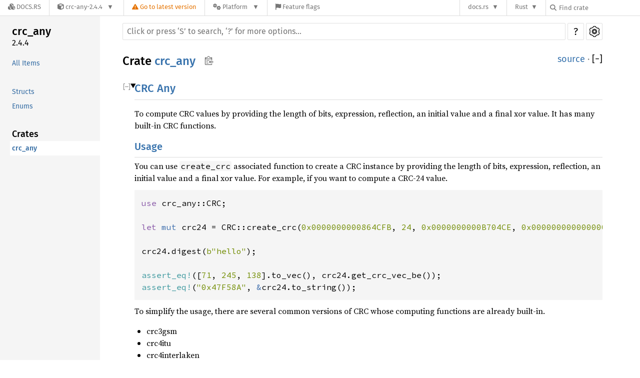

--- FILE ---
content_type: text/html; charset=utf-8
request_url: https://docs.rs/crc-any/2.4.4/crc_any/
body_size: 6446
content:
<!DOCTYPE html><html lang="en"><head><meta charset="utf-8"><meta name="viewport" content="width=device-width, initial-scale=1.0"><meta name="generator" content="rustdoc"><meta name="description" content="CRC Any"><title>crc_any - Rust</title><link rel="preload" as="font" type="font/woff2" crossorigin href="/-/rustdoc.static/SourceSerif4-Regular-46f98efaafac5295.ttf.woff2"><link rel="preload" as="font" type="font/woff2" crossorigin href="/-/rustdoc.static/FiraSans-Regular-018c141bf0843ffd.woff2"><link rel="preload" as="font" type="font/woff2" crossorigin href="/-/rustdoc.static/FiraSans-Medium-8f9a781e4970d388.woff2"><link rel="preload" as="font" type="font/woff2" crossorigin href="/-/rustdoc.static/SourceCodePro-Regular-562dcc5011b6de7d.ttf.woff2"><link rel="preload" as="font" type="font/woff2" crossorigin href="/-/rustdoc.static/SourceCodePro-Semibold-d899c5a5c4aeb14a.ttf.woff2"><link rel="stylesheet" href="/-/rustdoc.static/normalize-76eba96aa4d2e634.css"><link rel="stylesheet" href="/-/static/vendored.css?0-1-0-70ee01e6-2026-01-16" media="all" /><link rel="stylesheet" href="/-/rustdoc.static/rustdoc-804b98a1284a310a.css"><meta name="rustdoc-vars" data-root-path="../" data-static-root-path="/-/rustdoc.static/" data-current-crate="crc_any" data-themes="" data-resource-suffix="-20231217-1.76.0-nightly-6a6287132" data-rustdoc-version="1.76.0-nightly (6a6287132 2023-12-17)" data-channel="nightly" data-search-js="search-2b6ce74ff89ae146.js" data-settings-js="settings-4313503d2e1961c2.js" ><script src="/-/rustdoc.static/storage-f2adc0d6ca4d09fb.js"></script><script defer src="../crates-20231217-1.76.0-nightly-6a6287132.js"></script><script defer src="/-/rustdoc.static/main-305769736d49e732.js"></script><noscript><link rel="stylesheet" href="/-/rustdoc.static/noscript-feafe1bb7466e4bd.css"></noscript><link rel="alternate icon" type="image/png" href="/-/rustdoc.static/favicon-16x16-8b506e7a72182f1c.png"><link rel="alternate icon" type="image/png" href="/-/rustdoc.static/favicon-32x32-422f7d1d52889060.png"><link rel="icon" type="image/svg+xml" href="/-/rustdoc.static/favicon-2c020d218678b618.svg"><link rel="stylesheet" href="/-/static/rustdoc-2021-12-05.css?0-1-0-70ee01e6-2026-01-16" media="all" /><link rel="stylesheet" href="/-/static/font-awesome.css?0-1-0-70ee01e6-2026-01-16" media="all" />

<link rel="search" href="/-/static/opensearch.xml" type="application/opensearchdescription+xml" title="Docs.rs" />

<script type="text/javascript">(function() {
    function applyTheme(theme) {
        if (theme) {
            document.documentElement.dataset.docsRsTheme = theme;
        }
    }

    window.addEventListener("storage", ev => {
        if (ev.key === "rustdoc-theme") {
            applyTheme(ev.newValue);
        }
    });

    // see ./storage-change-detection.html for details
    window.addEventListener("message", ev => {
        if (ev.data && ev.data.storage && ev.data.storage.key === "rustdoc-theme") {
            applyTheme(ev.data.storage.value);
        }
    });

    applyTheme(window.localStorage.getItem("rustdoc-theme"));
})();</script></head><body class="rustdoc-page">
<div class="nav-container">
    <div class="container">
        <div class="pure-menu pure-menu-horizontal" role="navigation" aria-label="Main navigation">
            <form action="/releases/search"
                  method="GET"
                  id="nav-search-form"
                  class="landing-search-form-nav not-latest ">

                
                <a href="/" class="pure-menu-heading pure-menu-link docsrs-logo" aria-label="Docs.rs">
                    <span title="Docs.rs"><span class="fa fa-solid fa-cubes " aria-hidden="true"></span></span>
                    <span class="title">Docs.rs</span>
                </a><ul class="pure-menu-list">
    <script id="crate-metadata" type="application/json">
        
        {
            "name": "crc-any",
            "version": "2.4.4"
        }
    </script><li class="pure-menu-item pure-menu-has-children">
            <a href="#" class="pure-menu-link crate-name" title="To compute CRC values by providing the length of bits, expression, reflection, an initial value and a final xor value. It has many built-in CRC functions.">
                <span class="fa fa-solid fa-cube " aria-hidden="true"></span>
                <span class="title">crc-any-2.4.4</span>
            </a><div class="pure-menu-children package-details-menu">
                
                <ul class="pure-menu-list menu-item-divided">
                    <li class="pure-menu-heading" id="crate-title">
                        crc-any 2.4.4
                        <span id="clipboard" class="svg-clipboard" title="Copy crate name and version information"></span>
                    </li><li class="pure-menu-item">
                        <a href="/crate/crc-any/2.4.4" class="pure-menu-link description" title="See crc-any in docs.rs">
                            <span class="fa fa-solid fa-cube " aria-hidden="true"></span> Docs.rs crate page
                        </a>
                    </li><li class="pure-menu-item">
                            <span class="pure-menu-link description"><span class="fa fa-solid fa-scale-unbalanced-flip " aria-hidden="true"></span>
                            <a href="https://spdx.org/licenses/MIT" class="pure-menu-sublink">MIT</a></span>
                        </li></ul>

                <div class="pure-g menu-item-divided">
                    <div class="pure-u-1-2 right-border">
                        <ul class="pure-menu-list">
                            <li class="pure-menu-heading">Links</li>

                            <li class="pure-menu-item">
                                    <a href="https://magiclen.org/crc-any" class="pure-menu-link">
                                        <span class="fa fa-solid fa-house " aria-hidden="true"></span> Homepage
                                    </a>
                                </li><li class="pure-menu-item">
                                    <a href="https://github.com/magiclen/crc-any" class="pure-menu-link">
                                        <span class="fa fa-solid fa-code-branch " aria-hidden="true"></span> Repository
                                    </a>
                                </li><li class="pure-menu-item">
                                <a href="https://crates.io/crates/crc-any" class="pure-menu-link" title="See crc-any in crates.io">
                                    <span class="fa fa-solid fa-cube " aria-hidden="true"></span> crates.io
                                </a>
                            </li>

                            
                            <li class="pure-menu-item">
                                <a href="/crate/crc-any/2.4.4/source/" title="Browse source of crc-any-2.4.4" class="pure-menu-link">
                                    <span class="fa fa-solid fa-folder-open " aria-hidden="true"></span> Source
                                </a>
                            </li>
                        </ul>
                    </div><div class="pure-u-1-2">
                        <ul class="pure-menu-list" id="topbar-owners">
                            <li class="pure-menu-heading">Owners</li><li class="pure-menu-item">
                                    <a href="https://crates.io/users/magiclen" class="pure-menu-link">
                                        <span class="fa fa-solid fa-user " aria-hidden="true"></span> magiclen
                                    </a>
                                </li></ul>
                    </div>
                </div>

                <div class="pure-g menu-item-divided">
                    <div class="pure-u-1-2 right-border">
                        <ul class="pure-menu-list">
                            <li class="pure-menu-heading">Dependencies</li>

                            
                            <li class="pure-menu-item">
                                <div class="pure-menu pure-menu-scrollable sub-menu" tabindex="-1">
                                    <ul class="pure-menu-list">
                                        <li class="pure-menu-item"><a href="/debug-helper/^0.3/" class="pure-menu-link">
                debug-helper ^0.3
                
                    <i class="dependencies normal">normal</i>
                    
                
            </a>
        </li><li class="pure-menu-item"><a href="/heapless/^0.7/" class="pure-menu-link">
                heapless ^0.7
                
                    <i class="dependencies normal">normal</i>
                    
                
            </a>
        </li><li class="pure-menu-item"><a href="/bencher/^0.1.5/" class="pure-menu-link">
                bencher ^0.1.5
                
                    <i class="dependencies dev">dev</i>
                    
                
            </a>
        </li>
                                    </ul>
                                </div>
                            </li>
                        </ul>
                    </div>

                    <div class="pure-u-1-2">
                        <ul class="pure-menu-list">
                            <li class="pure-menu-heading">Versions</li>

                            <li class="pure-menu-item">
                                <div class="pure-menu pure-menu-scrollable sub-menu" id="releases-list" tabindex="-1" data-url="/crate/crc-any/2.4.4/menus/releases/crc_any/">
                                    <span class="rotate"><span class="fa fa-solid fa-spinner " aria-hidden="true"></span></span>
                                </div>
                            </li>
                        </ul>
                    </div>
                </div>
                    
                    
                    <div class="pure-g">
                        <div class="pure-u-1">
                            <ul class="pure-menu-list">
                                <li>
                                    <a href="/crate/crc-any/2.4.4" class="pure-menu-link">
                                        <b>95.96%</b>
                                        of the crate is documented
                                    </a>
                                </li>
                            </ul>
                        </div>
                    </div></div>
        </li>
        <li class="pure-menu-item">
            <a href="/crate/crc-any/latest/target-redirect/crc_any/" class="pure-menu-link warn"
                data-fragment="retain"
                title="You are seeing an outdated version of the crc-any crate. Click here to go to the latest version.">
                <span class="fa fa-solid fa-triangle-exclamation " aria-hidden="true"></span>
                <span class="title">Go to latest version</span>
            </a>
        </li><li class="pure-menu-item pure-menu-has-children">
                <a href="#" class="pure-menu-link" aria-label="Platform">
                    <span class="fa fa-solid fa-gears " aria-hidden="true"></span>
                    <span class="title">Platform</span>
                </a>

                
                <ul class="pure-menu-children" id="platforms" data-url="/crate/crc-any/2.4.4/menus/platforms/crc_any/"><li class="pure-menu-item">
            <a href="/crate/crc-any/2.4.4/target-redirect/i686-pc-windows-msvc/crc_any/" class="pure-menu-link" data-fragment="retain" rel="nofollow">i686-pc-windows-msvc</a>
        </li><li class="pure-menu-item">
            <a href="/crate/crc-any/2.4.4/target-redirect/i686-unknown-linux-gnu/crc_any/" class="pure-menu-link" data-fragment="retain" rel="nofollow">i686-unknown-linux-gnu</a>
        </li><li class="pure-menu-item">
            <a href="/crate/crc-any/2.4.4/target-redirect/x86_64-apple-darwin/crc_any/" class="pure-menu-link" data-fragment="retain" rel="nofollow">x86_64-apple-darwin</a>
        </li><li class="pure-menu-item">
            <a href="/crate/crc-any/2.4.4/target-redirect/x86_64-pc-windows-msvc/crc_any/" class="pure-menu-link" data-fragment="retain" rel="nofollow">x86_64-pc-windows-msvc</a>
        </li><li class="pure-menu-item">
            <a href="/crate/crc-any/2.4.4/target-redirect/crc_any/" class="pure-menu-link" data-fragment="retain" rel="nofollow">x86_64-unknown-linux-gnu</a>
        </li></ul>
            </li><li class="pure-menu-item">
                <a href="/crate/crc-any/2.4.4/features" title="Browse available feature flags of crc-any-2.4.4" class="pure-menu-link">
                    <span class="fa fa-solid fa-flag " aria-hidden="true"></span>
                    <span class="title">Feature flags</span>
                </a>
            </li>
        
    
</ul><div class="spacer"></div>
                
                

<ul class="pure-menu-list">
                    <li class="pure-menu-item pure-menu-has-children">
                        <a href="#" class="pure-menu-link" aria-label="docs.rs">docs.rs</a>
                        <ul class="pure-menu-children aligned-icons"><li class="pure-menu-item"><a class="pure-menu-link" href="/about"><span class="fa fa-solid fa-circle-info " aria-hidden="true"></span> About docs.rs</a></li><li class="pure-menu-item"><a class="pure-menu-link" href="/about/badges"><span class="fa fa-brands fa-fonticons " aria-hidden="true"></span> Badges</a></li><li class="pure-menu-item"><a class="pure-menu-link" href="/about/builds"><span class="fa fa-solid fa-gears " aria-hidden="true"></span> Builds</a></li><li class="pure-menu-item"><a class="pure-menu-link" href="/about/metadata"><span class="fa fa-solid fa-table " aria-hidden="true"></span> Metadata</a></li><li class="pure-menu-item"><a class="pure-menu-link" href="/about/redirections"><span class="fa fa-solid fa-road " aria-hidden="true"></span> Shorthand URLs</a></li><li class="pure-menu-item"><a class="pure-menu-link" href="/about/download"><span class="fa fa-solid fa-download " aria-hidden="true"></span> Download</a></li><li class="pure-menu-item"><a class="pure-menu-link" href="/about/rustdoc-json"><span class="fa fa-solid fa-file-code " aria-hidden="true"></span> Rustdoc JSON</a></li><li class="pure-menu-item"><a class="pure-menu-link" href="/releases/queue"><span class="fa fa-solid fa-gears " aria-hidden="true"></span> Build queue</a></li><li class="pure-menu-item"><a class="pure-menu-link" href="https://foundation.rust-lang.org/policies/privacy-policy/#docs.rs" target="_blank"><span class="fa fa-solid fa-shield-halved " aria-hidden="true"></span> Privacy policy</a></li>
                        </ul>
                    </li>
                </ul>
                <ul class="pure-menu-list"><li class="pure-menu-item pure-menu-has-children">
                        <a href="#" class="pure-menu-link" aria-label="Rust">Rust</a>
                        <ul class="pure-menu-children">
                            <li class="pure-menu-item"><a class="pure-menu-link" href="https://www.rust-lang.org/" target="_blank">Rust website</a></li>
                            <li class="pure-menu-item"><a class="pure-menu-link" href="https://doc.rust-lang.org/book/" target="_blank">The Book</a></li>

                            <li class="pure-menu-item"><a class="pure-menu-link" href="https://doc.rust-lang.org/std/" target="_blank">Standard Library API Reference</a></li>

                            <li class="pure-menu-item"><a class="pure-menu-link" href="https://doc.rust-lang.org/rust-by-example/" target="_blank">Rust by Example</a></li>

                            <li class="pure-menu-item"><a class="pure-menu-link" href="https://doc.rust-lang.org/cargo/guide/" target="_blank">The Cargo Guide</a></li>

                            <li class="pure-menu-item"><a class="pure-menu-link" href="https://doc.rust-lang.org/nightly/clippy" target="_blank">Clippy Documentation</a></li>
                        </ul>
                    </li>
                </ul>
                
                <div id="search-input-nav">
                    <label for="nav-search">
                        <span class="fa fa-solid fa-magnifying-glass " aria-hidden="true"></span>
                    </label>

                    
                    
                    <input id="nav-search" name="query" type="text" aria-label="Find crate by search query" tabindex="-1"
                        placeholder="Find crate"
                        >
                </div>
            </form>
        </div>
    </div>
</div><div class="rustdoc mod crate container-rustdoc" id="rustdoc_body_wrapper" tabindex="-1"><script async src="/-/static/menu.js?0-1-0-70ee01e6-2026-01-16"></script>
<script async src="/-/static/index.js?0-1-0-70ee01e6-2026-01-16"></script>

<iframe src="/-/storage-change-detection.html" width="0" height="0" style="display: none"></iframe><!--[if lte IE 11]><div class="warning">This old browser is unsupported and will most likely display funky things.</div><![endif]--><nav class="mobile-topbar"><button class="sidebar-menu-toggle">&#9776;</button></nav><nav class="sidebar"><div class="sidebar-crate"><h2><a href="../crc_any/index.html">crc_any</a><span class="version">2.4.4</span></h2></div><div class="sidebar-elems"><ul class="block">
            <li><a id="all-types" href="all.html">All Items</a></li></ul><section><ul class="block"><li><a href="#structs">Structs</a></li><li><a href="#enums">Enums</a></li></ul></section></div></nav><div class="sidebar-resizer"></div>
    <main><div class="width-limiter"><nav class="sub"><form class="search-form"><span></span><div id="sidebar-button" tabindex="-1"><a href="../crc_any/all.html" title="show sidebar"></a></div><input class="search-input" name="search" aria-label="Run search in the documentation" autocomplete="off" spellcheck="false" placeholder="Click or press ‘S’ to search, ‘?’ for more options…" type="search"><div id="help-button" tabindex="-1"><a href="../help.html" title="help">?</a></div><div id="settings-menu" tabindex="-1"><a href="../settings.html" title="settings"><img width="22" height="22" alt="Change settings" src="/-/rustdoc.static/wheel-7b819b6101059cd0.svg"></a></div></form></nav><section id="main-content" class="content"><div class="main-heading"><h1>Crate <a class="mod" href="#">crc_any</a><button id="copy-path" title="Copy item path to clipboard"><img src="/-/rustdoc.static/clipboard-7571035ce49a181d.svg" width="19" height="18" alt="Copy item path"></button></h1><span class="out-of-band"><a class="src" href="../src/crc_any/lib.rs.html#1-1653">source</a> · <button id="toggle-all-docs" title="collapse all docs">[<span>&#x2212;</span>]</button></span></div><details class="toggle top-doc" open><summary class="hideme"><span>Expand description</span></summary><div class="docblock"><h2 id="crc-any"><a href="#crc-any">CRC Any</a></h2>
<p>To compute CRC values by providing the length of bits, expression, reflection, an initial value and a final xor value. It has many built-in CRC functions.</p>
<h3 id="usage"><a href="#usage">Usage</a></h3>
<p>You can use <code>create_crc</code> associated function to create a CRC instance by providing the length of bits, expression, reflection, an initial value and a final xor value. For example, if you want to compute a CRC-24 value.</p>

<div class="example-wrap"><pre class="rust rust-example-rendered"><code><span class="kw">use </span>crc_any::CRC;

<span class="kw">let </span><span class="kw-2">mut </span>crc24 = CRC::create_crc(<span class="number">0x0000000000864CFB</span>, <span class="number">24</span>, <span class="number">0x0000000000B704CE</span>, <span class="number">0x0000000000000000</span>, <span class="bool-val">false</span>);

crc24.digest(<span class="string">b"hello"</span>);

<span class="macro">assert_eq!</span>([<span class="number">71</span>, <span class="number">245</span>, <span class="number">138</span>].to_vec(), crc24.get_crc_vec_be());
<span class="macro">assert_eq!</span>(<span class="string">"0x47F58A"</span>, <span class="kw-2">&amp;</span>crc24.to_string());</code></pre></div>
<p>To simplify the usage, there are several common versions of CRC whose computing functions are already built-in.</p>
<ul>
<li>crc3gsm</li>
<li>crc4itu</li>
<li>crc4interlaken</li>
<li>crc5epc</li>
<li>crc5itu</li>
<li>crc5usb</li>
<li>crc6cdma2000_a</li>
<li>crc6cdma2000_b</li>
<li>crc6darc</li>
<li>crc6gsm</li>
<li>crc6itu</li>
<li>crc7</li>
<li>crc7umts</li>
<li>crc8</li>
<li>crc8cdma2000</li>
<li>crc8darc</li>
<li>crc8dvb_s2</li>
<li>crc8ebu</li>
<li>crc8icode</li>
<li>crc8itu</li>
<li>crc8maxim</li>
<li>crc8rohc</li>
<li>crc8wcdma</li>
<li>crc10</li>
<li>crc10cdma2000</li>
<li>crc10gsm</li>
<li>crc11</li>
<li>crc12</li>
<li>crc12cdma2000</li>
<li>crc12gsm</li>
<li>crc13bbc</li>
<li>crc14darc</li>
<li>crc14gsm</li>
<li>crc15can</li>
<li>crc15mpt1327</li>
<li>crc16</li>
<li>crc16ccitt_false</li>
<li>crc16aug_ccitt</li>
<li>crc16buypass</li>
<li>crc16cdma2000</li>
<li>crc16dds_110</li>
<li>crc16dect_r</li>
<li>crc16dect_x</li>
<li>crc16dnp</li>
<li>crc16en_13757</li>
<li>crc16genibus</li>
<li>crc16maxim</li>
<li>crc16mcrf4cc</li>
<li>crc16riello</li>
<li>crc16t10_dif</li>
<li>crc16teledisk</li>
<li>crc16tms13157</li>
<li>crc16usb</li>
<li>crc_a</li>
<li>crc16kermit</li>
<li>crc16modbus</li>
<li>crc16_x25</li>
<li>crc16xmodem</li>
<li>crc17can</li>
<li>crc21can</li>
<li>crc24</li>
<li>crc24ble</li>
<li>crc24flexray_a</li>
<li>crc24flexray_b</li>
<li>crc24lte_a</li>
<li>crc24lte_b</li>
<li>crc24os9</li>
<li>crc30cdma</li>
<li>crc32
<ul>
<li>It also called <code>crc32b</code> in <code>mhash</code>.</li>
</ul>
</li>
<li>crc32mhash
<ul>
<li><code>mhash</code> is a common library which has two weird versions of CRC32 called <code>crc32</code> and <code>crc32b</code>. <code>crc32</code> and <code>crc32mhash</code> in this module are <code>crc32b</code> and <code>crc32</code> in mhash respectively.</li>
</ul>
</li>
<li>crc32bzip2</li>
<li>crc32c</li>
<li>crc32d</li>
<li>crc32mpeg2</li>
<li>crc32posix</li>
<li>crc32q</li>
<li>crc32jamcrc</li>
<li>crc32xfer</li>
<li>crc40gsm</li>
<li>crc64</li>
<li>crc64iso</li>
<li>crc64we</li>
<li>crc64jones</li>
</ul>
<p>For instance,</p>

<div class="example-wrap"><pre class="rust rust-example-rendered"><code><span class="kw">use </span>crc_any::CRC;

<span class="kw">let </span><span class="kw-2">mut </span>crc64 = CRC::crc64();

crc64.digest(<span class="string">b"hello"</span>);

<span class="macro">assert_eq!</span>([<span class="number">64</span>, <span class="number">84</span>, <span class="number">74</span>, <span class="number">48</span>, <span class="number">97</span>, <span class="number">55</span>, <span class="number">182</span>, <span class="number">236</span>].to_vec(), crc64.get_crc_vec_be());
<span class="macro">assert_eq!</span>(<span class="string">"0x40544A306137B6EC"</span>, <span class="kw-2">&amp;</span>crc64.to_string());</code></pre></div>
<p>After getting a CRC value, you can still use the <code>digest</code> method to continue computing the next CRC values.</p>
<h3 id="heapless-support"><a href="#heapless-support">Heapless Support</a></h3>
<p>To make sure this crate will not use heap memory allocation, you can disable the default features.</p>
<div class="example-wrap"><pre class="language-toml"><code>[dependencies.crc-any]
version = &quot;*&quot;
default-features = false
</code></pre></div>
<p>After doing that, the <code>get_crc_vec_be</code> and <code>get_crc_vec_le</code> methods can not be used. But if you still need this crate to return a <code>Vec</code> without dynamic allocation, you can enable the <code>heapless</code> feature to make the <code>get_crc_heapless_vec_be</code> and <code>get_crc_heapless_vec_le</code> methods available.</p>
<div class="example-wrap"><pre class="language-toml"><code>[dependencies.crc-any]
version = &quot;*&quot;
default-features = false
features = [&quot;heapless&quot;]
</code></pre></div></div></details><h2 id="structs" class="section-header"><a href="#structs">Structs</a></h2><ul class="item-table"><li><div class="item-name"><a class="struct" href="struct.CRCu8.html" title="struct crc_any::CRCu8">CRCu8</a></div><div class="desc docblock-short">This struct can help you compute a CRC-8 (or CRC-x where <strong>x</strong> is equal or less than <code>8</code>) value.</div></li><li><div class="item-name"><a class="struct" href="struct.CRCu16.html" title="struct crc_any::CRCu16">CRCu16</a></div><div class="desc docblock-short">This struct can help you compute a CRC-16 (or CRC-x where <strong>x</strong> is equal or less than <code>16</code>) value.</div></li><li><div class="item-name"><a class="struct" href="struct.CRCu32.html" title="struct crc_any::CRCu32">CRCu32</a></div><div class="desc docblock-short">This struct can help you compute a CRC-32 (or CRC-x where <strong>x</strong> is equal or less than <code>32</code>) value.</div></li><li><div class="item-name"><a class="struct" href="struct.CRCu64.html" title="struct crc_any::CRCu64">CRCu64</a></div><div class="desc docblock-short">This struct can help you compute a CRC-64 (or CRC-x where <strong>x</strong> is equal or less than <code>64</code>) value.</div></li></ul><h2 id="enums" class="section-header"><a href="#enums">Enums</a></h2><ul class="item-table"><li><div class="item-name"><a class="enum" href="enum.CRC.html" title="enum crc_any::CRC">CRC</a></div><div class="desc docblock-short">This struct can help you compute a CRC value.</div></li></ul></section></div></main></div></body></html>

--- FILE ---
content_type: text/javascript
request_url: https://docs.rs/crc-any/2.4.4/crates-20231217-1.76.0-nightly-6a6287132.js
body_size: -364
content:
window.ALL_CRATES = ["crc_any"];